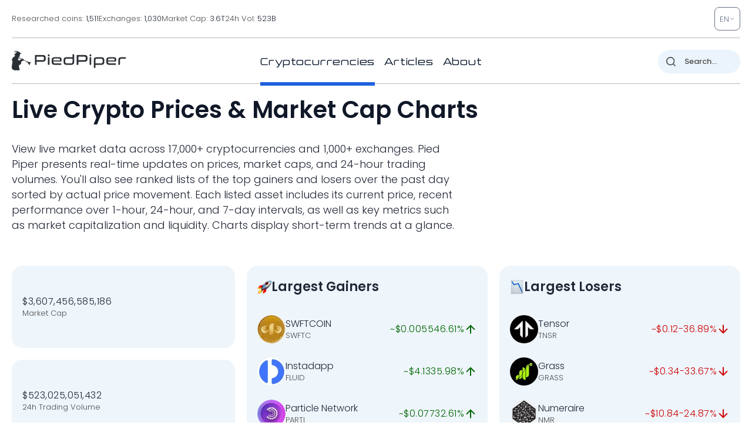

--- FILE ---
content_type: image/svg+xml
request_url: https://pp.one/charts/7d/123.svg
body_size: 3659
content:
<!-- series7d: [{"tick_date":"2025-10-12 09:00:00","close":"21.21"},{"tick_date":"2025-10-12 10:00:00","close":"21.18"},{"tick_date":"2025-10-12 11:00:00","close":"21.05"},{"tick_date":"2025-10-12 12:00:00","close":"21.11"},{"tick_date":"2025-10-12 13:00:00","close":"21.32"},{"tick_date":"2025-10-12 14:00:00","close":"20.82"},{"tick_date":"2025-10-12 15:00:00","close":"21.62"},{"tick_date":"2025-10-12 16:00:00","close":"22.32"},{"tick_date":"2025-10-12 17:00:00","close":"22.58"},{"tick_date":"2025-10-12 18:00:00","close":"22.69"},{"tick_date":"2025-10-12 19:00:00","close":"22.59"},{"tick_date":"2025-10-12 20:00:00","close":"22.99"},{"tick_date":"2025-10-12 21:00:00","close":"23.23"},{"tick_date":"2025-10-12 22:00:00","close":"22.62"},{"tick_date":"2025-10-12 23:00:00","close":"22.68"},{"tick_date":"2025-10-13 00:00:00","close":"22.48"},{"tick_date":"2025-10-13 01:00:00","close":"22.11"},{"tick_date":"2025-10-13 02:00:00","close":"22.27"},{"tick_date":"2025-10-13 03:00:00","close":"22.19"},{"tick_date":"2025-10-13 04:00:00","close":"22.25"},{"tick_date":"2025-10-13 05:00:00","close":"22.44"},{"tick_date":"2025-10-13 06:00:00","close":"22.45"},{"tick_date":"2025-10-13 07:00:00","close":"22.48"},{"tick_date":"2025-10-13 08:00:00","close":"22.64"},{"tick_date":"2025-10-13 09:00:00","close":"22.92"},{"tick_date":"2025-10-13 10:00:00","close":"22.88"},{"tick_date":"2025-10-13 11:00:00","close":"22.68"},{"tick_date":"2025-10-13 12:00:00","close":"22.22"},{"tick_date":"2025-10-13 13:00:00","close":"22.5"},{"tick_date":"2025-10-13 14:00:00","close":"22.69"},{"tick_date":"2025-10-13 15:00:00","close":"22.42"},{"tick_date":"2025-10-13 16:00:00","close":"22.85"},{"tick_date":"2025-10-13 17:00:00","close":"22.84"},{"tick_date":"2025-10-13 18:00:00","close":"23.15"},{"tick_date":"2025-10-13 19:00:00","close":"23.42"},{"tick_date":"2025-10-13 20:00:00","close":"23.91"},{"tick_date":"2025-10-13 21:00:00","close":"23.88"},{"tick_date":"2025-10-13 22:00:00","close":"23.78"},{"tick_date":"2025-10-13 23:00:00","close":"23.86"},{"tick_date":"2025-10-14 00:00:00","close":"23.84"},{"tick_date":"2025-10-14 01:00:00","close":"23.83"},{"tick_date":"2025-10-14 02:00:00","close":"23.85"},{"tick_date":"2025-10-14 03:00:00","close":"23.41"},{"tick_date":"2025-10-14 04:00:00","close":"23.43"},{"tick_date":"2025-10-14 05:00:00","close":"22.97"},{"tick_date":"2025-10-14 06:00:00","close":"22.83"},{"tick_date":"2025-10-14 07:00:00","close":"22.33"},{"tick_date":"2025-10-14 08:00:00","close":"22.14"},{"tick_date":"2025-10-14 09:00:00","close":"22.39"},{"tick_date":"2025-10-14 10:00:00","close":"22.55"},{"tick_date":"2025-10-14 11:00:00","close":"22.25"},{"tick_date":"2025-10-14 12:00:00","close":"22.44"},{"tick_date":"2025-10-14 13:00:00","close":"22.16"},{"tick_date":"2025-10-14 14:00:00","close":"22.2"},{"tick_date":"2025-10-14 15:00:00","close":"22.4"},{"tick_date":"2025-10-14 16:00:00","close":"22.73"},{"tick_date":"2025-10-14 17:00:00","close":"22.99"},{"tick_date":"2025-10-14 18:00:00","close":"22.88"},{"tick_date":"2025-10-14 19:00:00","close":"22.81"},{"tick_date":"2025-10-14 20:00:00","close":"22.6"},{"tick_date":"2025-10-14 21:00:00","close":"22.68"},{"tick_date":"2025-10-14 22:00:00","close":"22.67"},{"tick_date":"2025-10-14 23:00:00","close":"22.67"},{"tick_date":"2025-10-15 00:00:00","close":"22.78"},{"tick_date":"2025-10-15 01:00:00","close":"22.64"},{"tick_date":"2025-10-15 02:00:00","close":"22.63"},{"tick_date":"2025-10-15 03:00:00","close":"22.76"},{"tick_date":"2025-10-15 04:00:00","close":"22.51"},{"tick_date":"2025-10-15 05:00:00","close":"22.72"},{"tick_date":"2025-10-15 06:00:00","close":"22.75"},{"tick_date":"2025-10-15 07:00:00","close":"22.79"},{"tick_date":"2025-10-15 08:00:00","close":"22.92"},{"tick_date":"2025-10-15 09:00:00","close":"23.07"},{"tick_date":"2025-10-15 10:00:00","close":"22.85"},{"tick_date":"2025-10-15 11:00:00","close":"22.63"},{"tick_date":"2025-10-15 12:00:00","close":"22.62"},{"tick_date":"2025-10-15 13:00:00","close":"22.37"},{"tick_date":"2025-10-15 14:00:00","close":"22.14"},{"tick_date":"2025-10-15 15:00:00","close":"22.07"},{"tick_date":"2025-10-15 16:00:00","close":"21.9"},{"tick_date":"2025-10-15 17:00:00","close":"21.93"},{"tick_date":"2025-10-15 18:00:00","close":"21.94"},{"tick_date":"2025-10-15 19:00:00","close":"22.02"},{"tick_date":"2025-10-15 20:00:00","close":"21.98"},{"tick_date":"2025-10-15 21:00:00","close":"21.98"},{"tick_date":"2025-10-15 22:00:00","close":"21.84"},{"tick_date":"2025-10-15 23:00:00","close":"21.8"},{"tick_date":"2025-10-16 00:00:00","close":"21.9"},{"tick_date":"2025-10-16 01:00:00","close":"21.85"},{"tick_date":"2025-10-16 02:00:00","close":"22.07"},{"tick_date":"2025-10-16 03:00:00","close":"22.01"},{"tick_date":"2025-10-16 04:00:00","close":"21.98"},{"tick_date":"2025-10-16 05:00:00","close":"21.93"},{"tick_date":"2025-10-16 06:00:00","close":"21.82"},{"tick_date":"2025-10-16 07:00:00","close":"22.05"},{"tick_date":"2025-10-16 08:00:00","close":"21.89"},{"tick_date":"2025-10-16 09:00:00","close":"21.78"},{"tick_date":"2025-10-16 10:00:00","close":"21.94"},{"tick_date":"2025-10-16 11:00:00","close":"22.18"},{"tick_date":"2025-10-16 12:00:00","close":"22.18"},{"tick_date":"2025-10-16 13:00:00","close":"22.19"},{"tick_date":"2025-10-16 14:00:00","close":"22.03"},{"tick_date":"2025-10-16 15:00:00","close":"21.94"},{"tick_date":"2025-10-16 16:00:00","close":"21.34"},{"tick_date":"2025-10-16 17:00:00","close":"21.25"},{"tick_date":"2025-10-16 18:00:00","close":"21.15"},{"tick_date":"2025-10-16 19:00:00","close":"21.06"},{"tick_date":"2025-10-16 20:00:00","close":"20.86"},{"tick_date":"2025-10-16 21:00:00","close":"20.78"},{"tick_date":"2025-10-16 22:00:00","close":"20.9"},{"tick_date":"2025-10-16 23:00:00","close":"20.8"},{"tick_date":"2025-10-17 00:00:00","close":"20.94"},{"tick_date":"2025-10-17 01:00:00","close":"21.03"},{"tick_date":"2025-10-17 02:00:00","close":"21"},{"tick_date":"2025-10-17 03:00:00","close":"20.94"},{"tick_date":"2025-10-17 04:00:00","close":"20.91"},{"tick_date":"2025-10-17 05:00:00","close":"20.77"},{"tick_date":"2025-10-17 06:00:00","close":"20.58"},{"tick_date":"2025-10-17 07:00:00","close":"19.97"},{"tick_date":"2025-10-17 08:00:00","close":"19.51"},{"tick_date":"2025-10-17 09:00:00","close":"19.11"},{"tick_date":"2025-10-17 10:00:00","close":"19.54"},{"tick_date":"2025-10-17 11:00:00","close":"19.39"},{"tick_date":"2025-10-17 12:00:00","close":"19.8"},{"tick_date":"2025-10-17 13:00:00","close":"19.8"},{"tick_date":"2025-10-17 14:00:00","close":"19.8"},{"tick_date":"2025-10-17 15:00:00","close":"19.77"},{"tick_date":"2025-10-17 16:00:00","close":"19.78"},{"tick_date":"2025-10-17 17:00:00","close":"19.86"},{"tick_date":"2025-10-17 18:00:00","close":"19.98"},{"tick_date":"2025-10-17 19:00:00","close":"19.97"},{"tick_date":"2025-10-17 20:00:00","close":"19.91"},{"tick_date":"2025-10-17 21:00:00","close":"20.1"},{"tick_date":"2025-10-17 22:00:00","close":"20.09"},{"tick_date":"2025-10-17 23:00:00","close":"20.05"},{"tick_date":"2025-10-18 00:00:00","close":"19.94"},{"tick_date":"2025-10-18 01:00:00","close":"20.02"},{"tick_date":"2025-10-18 02:00:00","close":"20.1"},{"tick_date":"2025-10-18 03:00:00","close":"19.99"},{"tick_date":"2025-10-18 04:00:00","close":"20.04"},{"tick_date":"2025-10-18 05:00:00","close":"19.89"},{"tick_date":"2025-10-18 06:00:00","close":"20.08"},{"tick_date":"2025-10-18 07:00:00","close":"20.12"},{"tick_date":"2025-10-18 08:00:00","close":"20.29"},{"tick_date":"2025-10-18 09:00:00","close":"20.21"},{"tick_date":"2025-10-18 10:00:00","close":"20.3"},{"tick_date":"2025-10-18 11:00:00","close":"20.21"},{"tick_date":"2025-10-18 12:00:00","close":"20.19"},{"tick_date":"2025-10-18 13:00:00","close":"20.13"},{"tick_date":"2025-10-18 14:00:00","close":"20"},{"tick_date":"2025-10-18 15:00:00","close":"20.06"},{"tick_date":"2025-10-18 16:00:00","close":"20.03"},{"tick_date":"2025-10-18 17:00:00","close":"19.91"},{"tick_date":"2025-10-18 18:00:00","close":"20.08"},{"tick_date":"2025-10-18 19:00:00","close":"20.14"},{"tick_date":"2025-10-18 20:00:00","close":"20.15"},{"tick_date":"2025-10-18 21:00:00","close":"20.21"},{"tick_date":"2025-10-18 22:00:00","close":"20.22"},{"tick_date":"2025-10-18 23:00:00","close":"20.19"},{"tick_date":"2025-10-19 00:00:00","close":"20.19"},{"tick_date":"2025-10-19 01:00:00","close":"20.05"},{"tick_date":"2025-10-19 02:00:00","close":"20.11"},{"tick_date":"2025-10-19 03:00:00","close":"20.12"},{"tick_date":"2025-10-19 04:00:00","close":"20.24"},{"tick_date":"2025-10-19 05:00:00","close":"20.24"},{"tick_date":"2025-10-19 06:00:00","close":"20.15"},{"tick_date":"2025-10-19 07:00:00","close":"19.98"},{"tick_date":"2025-10-19 08:00:00","close":"19.94"},{"tick_date":"2025-10-19 09:00:00","close":"19.9"}] -->

<svg width="160" height="60" viewBox="0 0 160 60" xmlns="http://www.w3.org/2000/svg">
  <defs>
    <linearGradient id="grad-area" x1="0" y1="0" x2="0" y2="1">
      <stop offset="0%" stop-color="rgba(255,82,82,.2)" />
      <stop offset="100%" stop-color="rgba(0,0,0,0)" />
    </linearGradient>
  </defs>

  <path d="M0,33.75C0,33.75,0.67,33.884,0.952,34.125C1.335,34.452,1.544,35.682,1.905,35.75C2.194,35.805,2.583,35.38,2.857,35C3.274,34.424,3.535,32.348,3.81,32.375C4.223,32.416,4.473,38.633,4.762,38.625C5.125,38.615,5.386,31.846,5.714,28.625C6.022,25.61,6.229,22.069,6.667,19.875C6.938,18.514,7.223,17.455,7.619,16.625C7.898,16.042,8.249,15.257,8.571,15.25C8.884,15.243,9.257,16.563,9.524,16.5C10.004,16.387,10.11,12.946,10.476,11.5C10.764,10.363,11.156,8.475,11.429,8.5C11.855,8.539,11.719,15.853,12.381,16.125C12.644,16.233,13.058,15.299,13.333,15.375C13.743,15.488,14.002,16.901,14.286,17.875C14.663,19.169,14.834,22.451,15.238,22.5C15.515,22.534,15.826,20.558,16.19,20.5C16.478,20.454,16.814,21.477,17.143,21.5C17.451,21.522,17.818,21.12,18.095,20.75C18.498,20.212,18.606,18.718,19.048,18.375C19.318,18.165,19.687,18.331,20,18.25C20.323,18.167,20.676,18.133,20.952,17.875C21.359,17.496,21.618,16.649,21.905,15.875C22.272,14.884,22.368,12.588,22.857,12.375C23.124,12.259,23.537,12.568,23.81,12.875C24.239,13.359,24.486,14.354,24.762,15.375C25.169,16.882,25.349,21.106,25.714,21.125C26.002,21.14,26.316,18.67,26.667,17.625C26.961,16.747,27.323,15.234,27.619,15.25C27.966,15.268,28.282,18.639,28.571,18.625C28.933,18.607,28.897,13.709,29.524,13.25C29.787,13.057,30.212,13.556,30.476,13.375C31.015,13.007,31.1,10.744,31.429,9.5C31.736,8.333,32.097,7.426,32.381,6.125C32.758,4.395,32.686,0.371,33.333,0C33.596,-0.151,33.996,0.156,34.286,0.375C34.645,0.647,34.91,1.607,35.238,1.625C35.546,1.642,35.841,0.724,36.19,0.625C36.485,0.541,36.823,0.812,37.143,0.875C37.458,0.937,37.78,1.02,38.095,1C38.415,0.98,38.785,0.581,39.048,0.75C39.674,1.153,39.374,5.847,40,6.25C40.263,6.419,40.689,5.83,40.952,6C41.592,6.415,41.445,10.413,41.905,11.75C42.174,12.532,42.59,12.706,42.857,13.5C43.333,14.915,43.381,18.179,43.81,19.75C44.082,20.749,44.462,22.138,44.762,22.125C45.101,22.11,45.359,19.914,45.714,19C46.006,18.247,46.382,16.972,46.667,17C47.042,17.037,47.261,20.726,47.619,20.75C47.91,20.769,48.277,18.358,48.571,18.375C48.922,18.395,49.034,21.662,49.524,21.875C49.79,21.991,50.204,21.682,50.476,21.375C50.906,20.891,51.14,19.823,51.429,18.875C51.792,17.682,52.044,16.039,52.381,14.75C52.683,13.598,52.937,11.564,53.333,11.5C53.612,11.455,53.945,12.484,54.286,12.875C54.585,13.219,54.962,13.335,55.238,13.75C55.644,14.359,55.794,16.292,56.19,16.375C56.469,16.433,56.791,15.499,57.143,15.375C57.436,15.271,57.777,15.479,58.095,15.5C58.412,15.521,58.764,15.649,59.048,15.5C59.424,15.303,59.695,14.109,60,14.125C60.333,14.143,60.552,15.601,60.952,15.875C61.23,16.066,61.625,16.137,61.905,16C62.296,15.808,62.573,14.342,62.857,14.375C63.232,14.419,63.479,17.491,63.81,17.5C64.115,17.508,64.316,15.334,64.762,14.875C65.032,14.597,65.401,14.644,65.714,14.5C66.036,14.353,66.383,14.271,66.667,14C67.043,13.641,67.31,12.941,67.619,12.375C67.946,11.777,68.276,10.48,68.571,10.5C68.919,10.524,69.206,12.333,69.524,13.25C69.841,14.167,70.009,15.619,70.476,16C70.744,16.219,71.162,15.899,71.429,16.125C71.92,16.541,72.057,18.232,72.381,19.25C72.693,20.23,72.914,21.476,73.333,22.125C73.607,22.549,74.003,22.607,74.286,23C74.665,23.527,74.824,24.956,75.238,25.125C75.513,25.237,75.868,24.833,76.19,24.75C76.503,24.669,76.849,24.774,77.143,24.625C77.495,24.446,77.755,23.681,78.095,23.625C78.395,23.576,78.72,24.044,79.048,24.125C79.356,24.201,79.723,23.96,80,24.125C80.401,24.363,80.569,25.497,80.952,25.875C81.234,26.153,81.612,26.44,81.905,26.375C82.258,26.297,82.51,25.184,82.857,25.125C83.153,25.074,83.538,25.843,83.81,25.75C84.244,25.602,84.338,23.124,84.762,23C85.035,22.92,85.382,23.559,85.714,23.75C86.019,23.925,86.357,23.965,86.667,24.125C86.993,24.294,87.327,24.465,87.619,24.75C87.973,25.096,88.289,26.166,88.571,26.125C88.952,26.07,89.177,23.272,89.524,23.25C89.82,23.232,90.133,24.658,90.476,25.25C90.774,25.765,91.13,26.649,91.429,26.625C91.772,26.597,92.087,25.37,92.381,24.625C92.732,23.737,92.848,21.98,93.333,21.625C93.6,21.43,93.969,21.646,94.286,21.625C94.604,21.604,94.964,21.351,95.238,21.5C95.655,21.727,95.834,22.947,96.19,23.5C96.482,23.951,96.88,24.027,97.143,24.625C97.739,25.98,97.499,30.77,98.095,32.125C98.358,32.723,98.735,32.861,99.048,33.25C99.37,33.652,99.677,34.098,100,34.5C100.313,34.889,100.67,35.146,100.952,35.625C101.333,36.27,101.515,37.507,101.905,38.125C102.185,38.569,102.557,39.154,102.857,39.125C103.197,39.092,103.482,37.639,103.81,37.625C104.118,37.612,104.461,38.898,104.762,38.875C105.101,38.849,105.369,37.629,105.714,37.125C106.011,36.691,106.315,36.089,106.667,36C106.96,35.926,107.314,36.2,107.619,36.375C107.951,36.566,108.239,36.934,108.571,37.125C108.877,37.3,109.244,37.253,109.524,37.5C109.914,37.845,110.176,38.613,110.476,39.25C110.816,39.972,111.16,40.586,111.429,41.625C111.894,43.425,112.038,46.891,112.381,49.25C112.679,51.305,113.004,53.152,113.333,55C113.641,56.727,113.974,60.002,114.286,60C114.609,59.998,114.801,54.69,115.238,54.625C115.509,54.585,115.918,56.539,116.19,56.5C116.619,56.438,116.527,51.887,117.143,51.375C117.406,51.156,117.778,51.375,118.095,51.375C118.413,51.375,118.736,51.316,119.048,51.375C119.371,51.436,119.677,51.71,120,51.75C120.313,51.788,120.659,51.774,120.952,51.625C121.304,51.446,121.605,51.009,121.905,50.625C122.245,50.19,122.474,49.304,122.857,49.125C123.139,48.993,123.508,49.123,123.81,49.25C124.148,49.392,124.485,50.074,124.762,50C125.165,49.892,125.272,47.884,125.714,47.625C125.985,47.467,126.358,47.652,126.667,47.75C126.994,47.854,127.33,47.994,127.619,48.25C127.98,48.569,128.237,49.599,128.571,49.625C128.875,49.649,129.206,48.958,129.524,48.625C129.841,48.292,130.173,47.601,130.476,47.625C130.81,47.651,131.074,48.931,131.429,49C131.721,49.057,132.099,48.3,132.381,48.375C132.764,48.477,133.03,50.263,133.333,50.25C133.668,50.235,133.864,48.342,134.286,47.875C134.559,47.572,134.962,47.669,135.238,47.375C135.645,46.942,135.819,45.314,136.19,45.25C136.476,45.201,136.83,46.259,137.143,46.25C137.466,46.241,137.778,45.125,138.095,45.125C138.413,45.125,138.691,46.025,139.048,46.25C139.339,46.434,139.697,46.349,140,46.5C140.336,46.667,140.663,46.918,140.952,47.25C141.313,47.664,141.544,48.807,141.905,48.875C142.194,48.93,142.525,48.174,142.857,48.125C143.162,48.08,143.525,48.265,143.81,48.5C144.184,48.809,144.463,50.022,144.762,50C145.104,49.975,145.326,48.373,145.714,47.875C145.995,47.516,146.328,47.267,146.667,47.125C146.968,46.998,147.318,47.127,147.619,47C147.957,46.858,148.233,46.392,148.571,46.25C148.872,46.123,149.211,46.087,149.524,46.125C149.846,46.165,150.153,46.439,150.476,46.5C150.788,46.559,151.151,46.335,151.429,46.5C151.83,46.738,152.013,48.174,152.381,48.25C152.668,48.309,152.995,47.642,153.333,47.5C153.634,47.373,154.004,47.555,154.286,47.375C154.669,47.13,154.854,46.086,155.238,45.875C155.52,45.72,155.901,45.741,156.19,45.875C156.551,46.042,156.854,46.541,157.143,47C157.506,47.576,157.689,48.692,158.095,49.125C158.372,49.419,158.73,49.458,159.048,49.625C159.365,49.792,160,50.125,160,50.125"
        fill="none"
        stroke="#CC0000"
        stroke-width="2"
        stroke-linejoin="round"
        stroke-linecap="round"
        />
</svg>